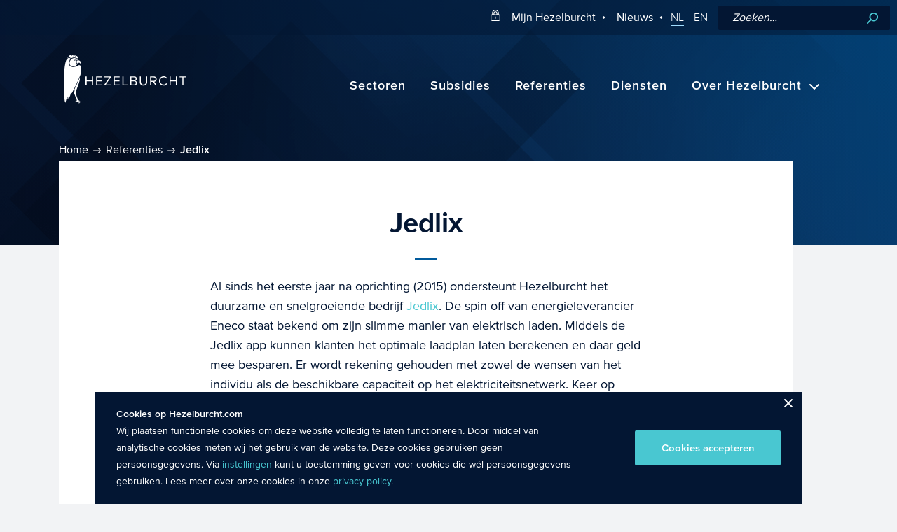

--- FILE ---
content_type: text/html; charset=UTF-8
request_url: https://www.hezelburcht.com/referenties/jedlix/
body_size: 69962
content:
<!DOCTYPE html>
<html lang="nl" class="no-js">
<head>
  <meta http-equiv="X-UA-Compatible" content="IE=edge">
  <meta charset="UTF-8">
  <meta name="viewport" content="width=device-width">
  <link rel="profile" href="http://gmpg.org/xfn/11">
  <link rel="pingback" href="https://www.hezelburcht.com/wp/xmlrpc.php">

  <link rel="shortcut icon" href="/assets/themes/hezelburcht-2017/images/icons/hezelburcht-favicon.png"
        type="image/x-icon"/>
  <link rel="apple-touch-icon" sizes="57x57"
        href="/assets/themes/hezelburcht-2017/images/icons/apple-touch-icon-57x57.png">
  <link rel="apple-touch-icon" sizes="60x60"
        href="/assets/themes/hezelburcht-2017/images/icons/apple-touch-icon-60x60.png">
  <link rel="apple-touch-icon" sizes="72x72"
        href="/assets/themes/hezelburcht-2017/images/icons/apple-touch-icon-72x72.png">
  <link rel="apple-touch-icon" sizes="76x76"
        href="/assets/themes/hezelburcht-2017/images/icons/apple-touch-icon-76x76.png">
  <link rel="apple-touch-icon" sizes="114x114"
        href="/assets/themes/hezelburcht-2017/images/icons/apple-touch-icon-114x114.png">
  <link rel="apple-touch-icon" sizes="120x120"
        href="/assets/themes/hezelburcht-2017/images/icons/apple-touch-icon-120x120.png">
  <link rel="apple-touch-icon" sizes="144x144"
        href="/assets/themes/hezelburcht-2017/images/icons/apple-touch-icon-144x144.png">
  <link rel="apple-touch-icon" sizes="152x152"
        href="/assets/themes/hezelburcht-2017/images/icons/apple-touch-icon-152x152.png">
  <link rel="apple-touch-icon" sizes="180x180"
        href="/assets/themes/hezelburcht-2017/images/icons/apple-touch-icon-180x180.png">
  <link rel="icon" type="image/png"
        href="/assets/themes/hezelburcht-2017/images/icons/hezelburcht-favicon.png" sizes="16x16">
  <link rel="icon" type="image/png"
        href="/assets/themes/hezelburcht-2017/images/icons/hezelburcht-favicon.png" sizes="32x32">
  <link rel="icon" type="image/png"
        href="/assets/themes/hezelburcht-2017/images/icons/hezelburcht-favicon.png" sizes="96x96">
  <link rel="icon" type="image/png"
        href="/assets/themes/hezelburcht-2017/images/icons/android-chrome-192x192.png" sizes="192x192">
  <meta name="msapplication-square70x70logo"
        content="/assets/themes/hezelburcht-2017/images/icons/smalltile.png"/>
  <meta name="msapplication-square150x150logo"
        content="/assets/themes/hezelburcht-2017/images/icons/mediumtile.png"/>
  <meta name="msapplication-wide310x150logo"
        content="/assets/themes/hezelburcht-2017/images/icons/widetile.png"/>
  <meta name="msapplication-square310x310logo"
        content="/assets/themes/hezelburcht-2017/images/icons/largetile.png"/>

  <!--[if lt IE 9]>
	<script src="/assets/themes/hezelburcht-2017/js/html5.js"></script>
	<![endif]-->
  <!-- Webpack Javascript -->
  <!-- https://davidwalsh.name/font-loading -->
  <link rel="preload" href="/assets/themes/hezelburcht-2017/fonts/2f984d7d-ee4e-4936-8288-fe7f8637788f.woff2" as="font" crossorigin>
  <link rel="preload" href="/assets/themes/hezelburcht-2017/fonts/7e36b526-9c4e-4d9e-b125-882b559cb226.woff2" as="font" crossorigin>
  <link rel="preload" href="/assets/themes/hezelburcht-2017/fonts/ef5b26a4-7dc7-4234-9b93-0c9c0fadd85d.woff2" as="font" crossorigin>
  <link rel="preload" href="/assets/themes/hezelburcht-2017/fonts.css" as="style">
  <meta name='robots' content='index, follow, max-image-preview:large, max-snippet:-1, max-video-preview:-1' />
	<style>img:is([sizes="auto" i], [sizes^="auto," i]) { contain-intrinsic-size: 3000px 1500px }</style>
	
<!-- Google Tag Manager for WordPress by gtm4wp.com -->
<script data-cfasync="false" data-pagespeed-no-defer>
	var gtm4wp_datalayer_name = "dataLayer";
	var dataLayer = dataLayer || [];
</script>
<!-- End Google Tag Manager for WordPress by gtm4wp.com -->
	<!-- This site is optimized with the Yoast SEO plugin v24.9 - https://yoast.com/wordpress/plugins/seo/ -->
	<title>Jedlix: Slim laden | Hezelburcht Subsidieadviesbureau</title>
	<meta name="description" content="Al sinds het eerste jaar na oprichting ondersteunt Hezelburcht het duurzame en snelgroeiende bedrijf Jedlix. Lees meer over de samenwerking." />
	<link rel="canonical" href="https://www.hezelburcht.com/referenties/jedlix/" />
	<meta property="og:locale" content="nl_NL" />
	<meta property="og:type" content="article" />
	<meta property="og:title" content="Jedlix: Slim laden | Hezelburcht Subsidieadviesbureau" />
	<meta property="og:description" content="Al sinds het eerste jaar na oprichting ondersteunt Hezelburcht het duurzame en snelgroeiende bedrijf Jedlix. Lees meer over de samenwerking." />
	<meta property="og:url" content="https://www.hezelburcht.com/referenties/jedlix/" />
	<meta property="og:site_name" content="Hezelburcht" />
	<meta property="og:image" content="https://www.hezelburcht.com/assets/uploads/2022/03/Jedlix.png" />
	<meta property="og:image:width" content="768" />
	<meta property="og:image:height" content="600" />
	<meta property="og:image:type" content="image/png" />
	<meta name="twitter:card" content="summary_large_image" />
	<meta name="twitter:label1" content="Est. reading time" />
	<meta name="twitter:data1" content="2 minutes" />
	<script type="application/ld+json" class="yoast-schema-graph">{"@context":"https://schema.org","@graph":[{"@type":"WebPage","@id":"https://www.hezelburcht.com/referenties/jedlix/","url":"https://www.hezelburcht.com/referenties/jedlix/","name":"Jedlix: Slim laden | Hezelburcht Subsidieadviesbureau","isPartOf":{"@id":"https://www.hezelburcht.com/#website"},"primaryImageOfPage":{"@id":"https://www.hezelburcht.com/referenties/jedlix/#primaryimage"},"image":{"@id":"https://www.hezelburcht.com/referenties/jedlix/#primaryimage"},"thumbnailUrl":"/assets/uploads/2022/03/Jedlix.png","datePublished":"2022-03-30T12:25:54+00:00","description":"Al sinds het eerste jaar na oprichting ondersteunt Hezelburcht het duurzame en snelgroeiende bedrijf Jedlix. Lees meer over de samenwerking.","breadcrumb":{"@id":"https://www.hezelburcht.com/referenties/jedlix/#breadcrumb"},"inLanguage":"nl","potentialAction":[{"@type":"ReadAction","target":["https://www.hezelburcht.com/referenties/jedlix/"]}]},{"@type":"ImageObject","inLanguage":"nl","@id":"https://www.hezelburcht.com/referenties/jedlix/#primaryimage","url":"/assets/uploads/2022/03/Jedlix.png","contentUrl":"/assets/uploads/2022/03/Jedlix.png","width":768,"height":600,"caption":"Jedlix afbeelding"},{"@type":"BreadcrumbList","@id":"https://www.hezelburcht.com/referenties/jedlix/#breadcrumb","itemListElement":[{"@type":"ListItem","position":1,"name":"Home","item":"https://www.hezelburcht.com/"},{"@type":"ListItem","position":2,"name":"Referenties","item":"https://www.hezelburcht.com/referenties/"},{"@type":"ListItem","position":3,"name":"Jedlix"}]},{"@type":"WebSite","@id":"https://www.hezelburcht.com/#website","url":"https://www.hezelburcht.com/","name":"Hezelburcht","description":"Subsidieadviesbureau","potentialAction":[{"@type":"SearchAction","target":{"@type":"EntryPoint","urlTemplate":"https://www.hezelburcht.com/?s={search_term_string}"},"query-input":{"@type":"PropertyValueSpecification","valueRequired":true,"valueName":"search_term_string"}}],"inLanguage":"nl"}]}</script>
	<!-- / Yoast SEO plugin. -->


<link rel='dns-prefetch' href='//js.hs-scripts.com' />
<link rel='stylesheet' id='wp-block-library-css' href='https://www.hezelburcht.com/wp/wp-includes/css/dist/block-library/style.min.css?ver=6.8.1' type='text/css' media='all' />
<style id='classic-theme-styles-inline-css' type='text/css'>
/*! This file is auto-generated */
.wp-block-button__link{color:#fff;background-color:#32373c;border-radius:9999px;box-shadow:none;text-decoration:none;padding:calc(.667em + 2px) calc(1.333em + 2px);font-size:1.125em}.wp-block-file__button{background:#32373c;color:#fff;text-decoration:none}
</style>
<style id='global-styles-inline-css' type='text/css'>
:root{--wp--preset--aspect-ratio--square: 1;--wp--preset--aspect-ratio--4-3: 4/3;--wp--preset--aspect-ratio--3-4: 3/4;--wp--preset--aspect-ratio--3-2: 3/2;--wp--preset--aspect-ratio--2-3: 2/3;--wp--preset--aspect-ratio--16-9: 16/9;--wp--preset--aspect-ratio--9-16: 9/16;--wp--preset--color--black: #000000;--wp--preset--color--cyan-bluish-gray: #abb8c3;--wp--preset--color--white: #ffffff;--wp--preset--color--pale-pink: #f78da7;--wp--preset--color--vivid-red: #cf2e2e;--wp--preset--color--luminous-vivid-orange: #ff6900;--wp--preset--color--luminous-vivid-amber: #fcb900;--wp--preset--color--light-green-cyan: #7bdcb5;--wp--preset--color--vivid-green-cyan: #00d084;--wp--preset--color--pale-cyan-blue: #8ed1fc;--wp--preset--color--vivid-cyan-blue: #0693e3;--wp--preset--color--vivid-purple: #9b51e0;--wp--preset--gradient--vivid-cyan-blue-to-vivid-purple: linear-gradient(135deg,rgba(6,147,227,1) 0%,rgb(155,81,224) 100%);--wp--preset--gradient--light-green-cyan-to-vivid-green-cyan: linear-gradient(135deg,rgb(122,220,180) 0%,rgb(0,208,130) 100%);--wp--preset--gradient--luminous-vivid-amber-to-luminous-vivid-orange: linear-gradient(135deg,rgba(252,185,0,1) 0%,rgba(255,105,0,1) 100%);--wp--preset--gradient--luminous-vivid-orange-to-vivid-red: linear-gradient(135deg,rgba(255,105,0,1) 0%,rgb(207,46,46) 100%);--wp--preset--gradient--very-light-gray-to-cyan-bluish-gray: linear-gradient(135deg,rgb(238,238,238) 0%,rgb(169,184,195) 100%);--wp--preset--gradient--cool-to-warm-spectrum: linear-gradient(135deg,rgb(74,234,220) 0%,rgb(151,120,209) 20%,rgb(207,42,186) 40%,rgb(238,44,130) 60%,rgb(251,105,98) 80%,rgb(254,248,76) 100%);--wp--preset--gradient--blush-light-purple: linear-gradient(135deg,rgb(255,206,236) 0%,rgb(152,150,240) 100%);--wp--preset--gradient--blush-bordeaux: linear-gradient(135deg,rgb(254,205,165) 0%,rgb(254,45,45) 50%,rgb(107,0,62) 100%);--wp--preset--gradient--luminous-dusk: linear-gradient(135deg,rgb(255,203,112) 0%,rgb(199,81,192) 50%,rgb(65,88,208) 100%);--wp--preset--gradient--pale-ocean: linear-gradient(135deg,rgb(255,245,203) 0%,rgb(182,227,212) 50%,rgb(51,167,181) 100%);--wp--preset--gradient--electric-grass: linear-gradient(135deg,rgb(202,248,128) 0%,rgb(113,206,126) 100%);--wp--preset--gradient--midnight: linear-gradient(135deg,rgb(2,3,129) 0%,rgb(40,116,252) 100%);--wp--preset--font-size--small: 13px;--wp--preset--font-size--medium: 20px;--wp--preset--font-size--large: 36px;--wp--preset--font-size--x-large: 42px;--wp--preset--spacing--20: 0.44rem;--wp--preset--spacing--30: 0.67rem;--wp--preset--spacing--40: 1rem;--wp--preset--spacing--50: 1.5rem;--wp--preset--spacing--60: 2.25rem;--wp--preset--spacing--70: 3.38rem;--wp--preset--spacing--80: 5.06rem;--wp--preset--shadow--natural: 6px 6px 9px rgba(0, 0, 0, 0.2);--wp--preset--shadow--deep: 12px 12px 50px rgba(0, 0, 0, 0.4);--wp--preset--shadow--sharp: 6px 6px 0px rgba(0, 0, 0, 0.2);--wp--preset--shadow--outlined: 6px 6px 0px -3px rgba(255, 255, 255, 1), 6px 6px rgba(0, 0, 0, 1);--wp--preset--shadow--crisp: 6px 6px 0px rgba(0, 0, 0, 1);}:where(.is-layout-flex){gap: 0.5em;}:where(.is-layout-grid){gap: 0.5em;}body .is-layout-flex{display: flex;}.is-layout-flex{flex-wrap: wrap;align-items: center;}.is-layout-flex > :is(*, div){margin: 0;}body .is-layout-grid{display: grid;}.is-layout-grid > :is(*, div){margin: 0;}:where(.wp-block-columns.is-layout-flex){gap: 2em;}:where(.wp-block-columns.is-layout-grid){gap: 2em;}:where(.wp-block-post-template.is-layout-flex){gap: 1.25em;}:where(.wp-block-post-template.is-layout-grid){gap: 1.25em;}.has-black-color{color: var(--wp--preset--color--black) !important;}.has-cyan-bluish-gray-color{color: var(--wp--preset--color--cyan-bluish-gray) !important;}.has-white-color{color: var(--wp--preset--color--white) !important;}.has-pale-pink-color{color: var(--wp--preset--color--pale-pink) !important;}.has-vivid-red-color{color: var(--wp--preset--color--vivid-red) !important;}.has-luminous-vivid-orange-color{color: var(--wp--preset--color--luminous-vivid-orange) !important;}.has-luminous-vivid-amber-color{color: var(--wp--preset--color--luminous-vivid-amber) !important;}.has-light-green-cyan-color{color: var(--wp--preset--color--light-green-cyan) !important;}.has-vivid-green-cyan-color{color: var(--wp--preset--color--vivid-green-cyan) !important;}.has-pale-cyan-blue-color{color: var(--wp--preset--color--pale-cyan-blue) !important;}.has-vivid-cyan-blue-color{color: var(--wp--preset--color--vivid-cyan-blue) !important;}.has-vivid-purple-color{color: var(--wp--preset--color--vivid-purple) !important;}.has-black-background-color{background-color: var(--wp--preset--color--black) !important;}.has-cyan-bluish-gray-background-color{background-color: var(--wp--preset--color--cyan-bluish-gray) !important;}.has-white-background-color{background-color: var(--wp--preset--color--white) !important;}.has-pale-pink-background-color{background-color: var(--wp--preset--color--pale-pink) !important;}.has-vivid-red-background-color{background-color: var(--wp--preset--color--vivid-red) !important;}.has-luminous-vivid-orange-background-color{background-color: var(--wp--preset--color--luminous-vivid-orange) !important;}.has-luminous-vivid-amber-background-color{background-color: var(--wp--preset--color--luminous-vivid-amber) !important;}.has-light-green-cyan-background-color{background-color: var(--wp--preset--color--light-green-cyan) !important;}.has-vivid-green-cyan-background-color{background-color: var(--wp--preset--color--vivid-green-cyan) !important;}.has-pale-cyan-blue-background-color{background-color: var(--wp--preset--color--pale-cyan-blue) !important;}.has-vivid-cyan-blue-background-color{background-color: var(--wp--preset--color--vivid-cyan-blue) !important;}.has-vivid-purple-background-color{background-color: var(--wp--preset--color--vivid-purple) !important;}.has-black-border-color{border-color: var(--wp--preset--color--black) !important;}.has-cyan-bluish-gray-border-color{border-color: var(--wp--preset--color--cyan-bluish-gray) !important;}.has-white-border-color{border-color: var(--wp--preset--color--white) !important;}.has-pale-pink-border-color{border-color: var(--wp--preset--color--pale-pink) !important;}.has-vivid-red-border-color{border-color: var(--wp--preset--color--vivid-red) !important;}.has-luminous-vivid-orange-border-color{border-color: var(--wp--preset--color--luminous-vivid-orange) !important;}.has-luminous-vivid-amber-border-color{border-color: var(--wp--preset--color--luminous-vivid-amber) !important;}.has-light-green-cyan-border-color{border-color: var(--wp--preset--color--light-green-cyan) !important;}.has-vivid-green-cyan-border-color{border-color: var(--wp--preset--color--vivid-green-cyan) !important;}.has-pale-cyan-blue-border-color{border-color: var(--wp--preset--color--pale-cyan-blue) !important;}.has-vivid-cyan-blue-border-color{border-color: var(--wp--preset--color--vivid-cyan-blue) !important;}.has-vivid-purple-border-color{border-color: var(--wp--preset--color--vivid-purple) !important;}.has-vivid-cyan-blue-to-vivid-purple-gradient-background{background: var(--wp--preset--gradient--vivid-cyan-blue-to-vivid-purple) !important;}.has-light-green-cyan-to-vivid-green-cyan-gradient-background{background: var(--wp--preset--gradient--light-green-cyan-to-vivid-green-cyan) !important;}.has-luminous-vivid-amber-to-luminous-vivid-orange-gradient-background{background: var(--wp--preset--gradient--luminous-vivid-amber-to-luminous-vivid-orange) !important;}.has-luminous-vivid-orange-to-vivid-red-gradient-background{background: var(--wp--preset--gradient--luminous-vivid-orange-to-vivid-red) !important;}.has-very-light-gray-to-cyan-bluish-gray-gradient-background{background: var(--wp--preset--gradient--very-light-gray-to-cyan-bluish-gray) !important;}.has-cool-to-warm-spectrum-gradient-background{background: var(--wp--preset--gradient--cool-to-warm-spectrum) !important;}.has-blush-light-purple-gradient-background{background: var(--wp--preset--gradient--blush-light-purple) !important;}.has-blush-bordeaux-gradient-background{background: var(--wp--preset--gradient--blush-bordeaux) !important;}.has-luminous-dusk-gradient-background{background: var(--wp--preset--gradient--luminous-dusk) !important;}.has-pale-ocean-gradient-background{background: var(--wp--preset--gradient--pale-ocean) !important;}.has-electric-grass-gradient-background{background: var(--wp--preset--gradient--electric-grass) !important;}.has-midnight-gradient-background{background: var(--wp--preset--gradient--midnight) !important;}.has-small-font-size{font-size: var(--wp--preset--font-size--small) !important;}.has-medium-font-size{font-size: var(--wp--preset--font-size--medium) !important;}.has-large-font-size{font-size: var(--wp--preset--font-size--large) !important;}.has-x-large-font-size{font-size: var(--wp--preset--font-size--x-large) !important;}
:where(.wp-block-post-template.is-layout-flex){gap: 1.25em;}:where(.wp-block-post-template.is-layout-grid){gap: 1.25em;}
:where(.wp-block-columns.is-layout-flex){gap: 2em;}:where(.wp-block-columns.is-layout-grid){gap: 2em;}
:root :where(.wp-block-pullquote){font-size: 1.5em;line-height: 1.6;}
</style>
<link rel='stylesheet' id='main-style-css' href='/assets/themes/hezelburcht-2017/css/app.css?ver=1756904558' type='text/css' media='all' />
<style id='akismet-widget-style-inline-css' type='text/css'>

			.a-stats {
				--akismet-color-mid-green: #357b49;
				--akismet-color-white: #fff;
				--akismet-color-light-grey: #f6f7f7;

				max-width: 350px;
				width: auto;
			}

			.a-stats * {
				all: unset;
				box-sizing: border-box;
			}

			.a-stats strong {
				font-weight: 600;
			}

			.a-stats a.a-stats__link,
			.a-stats a.a-stats__link:visited,
			.a-stats a.a-stats__link:active {
				background: var(--akismet-color-mid-green);
				border: none;
				box-shadow: none;
				border-radius: 8px;
				color: var(--akismet-color-white);
				cursor: pointer;
				display: block;
				font-family: -apple-system, BlinkMacSystemFont, 'Segoe UI', 'Roboto', 'Oxygen-Sans', 'Ubuntu', 'Cantarell', 'Helvetica Neue', sans-serif;
				font-weight: 500;
				padding: 12px;
				text-align: center;
				text-decoration: none;
				transition: all 0.2s ease;
			}

			/* Extra specificity to deal with TwentyTwentyOne focus style */
			.widget .a-stats a.a-stats__link:focus {
				background: var(--akismet-color-mid-green);
				color: var(--akismet-color-white);
				text-decoration: none;
			}

			.a-stats a.a-stats__link:hover {
				filter: brightness(110%);
				box-shadow: 0 4px 12px rgba(0, 0, 0, 0.06), 0 0 2px rgba(0, 0, 0, 0.16);
			}

			.a-stats .count {
				color: var(--akismet-color-white);
				display: block;
				font-size: 1.5em;
				line-height: 1.4;
				padding: 0 13px;
				white-space: nowrap;
			}
		
</style>
<style id='rocket-lazyload-inline-css' type='text/css'>
.rll-youtube-player{position:relative;padding-bottom:56.23%;height:0;overflow:hidden;max-width:100%;}.rll-youtube-player:focus-within{outline: 2px solid currentColor;outline-offset: 5px;}.rll-youtube-player iframe{position:absolute;top:0;left:0;width:100%;height:100%;z-index:100;background:0 0}.rll-youtube-player img{bottom:0;display:block;left:0;margin:auto;max-width:100%;width:100%;position:absolute;right:0;top:0;border:none;height:auto;-webkit-transition:.4s all;-moz-transition:.4s all;transition:.4s all}.rll-youtube-player img:hover{-webkit-filter:brightness(75%)}.rll-youtube-player .play{height:100%;width:100%;left:0;top:0;position:absolute;background:url(/assets/plugins/rocket-lazy-load/assets/img/youtube.png) no-repeat center;background-color: transparent !important;cursor:pointer;border:none;}
</style>
<script type="text/javascript" src="https://www.hezelburcht.com/wp/wp-includes/js/jquery/jquery.min.js?ver=3.7.1" id="jquery-core-js"></script>
<script type="text/javascript" defer='defer' src="https://www.hezelburcht.com/wp/wp-includes/js/jquery/jquery-migrate.min.js?ver=3.4.1" id="jquery-migrate-js"></script>
<link rel="EditURI" type="application/rsd+xml" title="RSD" href="https://www.hezelburcht.com/wp/xmlrpc.php?rsd" />
<meta name="generator" content="WordPress 6.8.1" />
			<!-- DO NOT COPY THIS SNIPPET! Start of Page Analytics Tracking for HubSpot WordPress plugin v11.3.6-->
			<script class="hsq-set-content-id" data-content-id="blog-post">
				var _hsq = _hsq || [];
				_hsq.push(["setContentType", "blog-post"]);
			</script>
			<!-- DO NOT COPY THIS SNIPPET! End of Page Analytics Tracking for HubSpot WordPress plugin -->
			<link rel="alternate" href="https://www.hezelburcht.com/referenties/jedlix/" hreflang="x-default" />

<!-- Google Tag Manager for WordPress by gtm4wp.com -->
<!-- GTM Container placement set to manual -->
<script data-cfasync="false" data-pagespeed-no-defer>
	var dataLayer_content = {"pagePostType":"references","pagePostType2":"single-references"};
	dataLayer.push( dataLayer_content );
</script>
<script data-cfasync="false" data-pagespeed-no-defer>
(function(w,d,s,l,i){w[l]=w[l]||[];w[l].push({'gtm.start':
new Date().getTime(),event:'gtm.js'});var f=d.getElementsByTagName(s)[0],
j=d.createElement(s),dl=l!='dataLayer'?'&l='+l:'';j.async=true;j.src=
'//www.googletagmanager.com/gtm.js?id='+i+dl;f.parentNode.insertBefore(j,f);
})(window,document,'script','dataLayer','GTM-5284MSK');
</script>
<!-- End Google Tag Manager for WordPress by gtm4wp.com -->		<script>
			document.documentElement.className = document.documentElement.className.replace('no-js', 'js');
		</script>
				<style>
			.no-js img.lazyload {
				display: none;
			}

			figure.wp-block-image img.lazyloading {
				min-width: 150px;
			}

						.lazyload, .lazyloading {
				opacity: 0;
			}

			.lazyloaded {
				opacity: 1;
				transition: opacity 400ms;
				transition-delay: 0ms;
			}

					</style>
		<style type="text/css">.recentcomments a{display:inline !important;padding:0 !important;margin:0 !important;}</style>		<style type="text/css" id="wp-custom-css">
			/*mouse-over sub-menu*/

.main-big-nav.main-header-actions ul#menu-hoofdmenu li ul.sub-menu a:hover {
	color: #A0DDFF;
}

.header-entry-block p {
		font-size: 1rem;
	}

@media (min-width: 768px){
#main-header.scrolled .main-header-actions {
    top: 25px !important;
}
}

@media (min-width: 1024px){ 
	.header-entry-block p {
  font-size: 1rem;
}
}
	
 	@media (max-width: 1230px) { 
 .main-big-nav ul li {
			padding: 10px 5px;
		} 
 	} 
	
.main-big-nav ul .sub-menu li a {
	font-size: 16px
}




		</style>
		<noscript><style id="rocket-lazyload-nojs-css">.rll-youtube-player, [data-lazy-src]{display:none !important;}</style></noscript>  <link rel="stylesheet" type="text/css" href="/assets/themes/hezelburcht-2017/fonts.css" media="none" onload="this.media='all';">
  <link rel="preconnect" href="https://api.salesfeed.com">
    </head>
<body class="wp-singular references-template-default single single-references postid-32420 wp-theme-hezelburcht-2017" data-site-id="1">

<!-- GTM Container placement set to manual -->
<!-- Google Tag Manager (noscript) -->
				<noscript><iframe src="https://www.googletagmanager.com/ns.html?id=GTM-5284MSK" height="0" width="0" style="display:none;visibility:hidden" aria-hidden="true"></iframe></noscript>
<!-- End Google Tag Manager (noscript) --><div id="page-wrapper" class="page-wrapper">
  <div class="wp-singular references-template-default single single-references postid-32420 wp-theme-hezelburcht-2017 page-wrapper">
      <div class="top-nav-bar">
<!--          <div class="top-inner-container">-->
                        <a href="https://hezelportal.hezelbizz.nl/" class="my-hezelburcht-link" rel="noopener"
                 target="_blank"> <svg role="img" class="icon login" xmlns="http://www.w3.org/2000/svg" xmlns:xlink="http://www.w3.org/1999/xlink">
            <use xlink:href="#login"/>
          </svg><span class="label">Mijn Hezelburcht</span></a>
          

          <ul id="menu-topmenu" class="menu"><li id="menu-item-33375" class="menu-item menu-item-type-custom menu-item-object-custom menu-item-33375"><a href="/nieuws">Nieuws</a></li>
</ul>                        <ul class="language-switch">
                                    <li><a href="/">NL</a></li>
                  <li><a href="/en/">EN</a></li>
              </ul>
                    <form role="search" id="search" method="get" class="search-form" action="https://www.hezelburcht.com/">
    <input type="search" name="s" placeholder="Zoeken…" value="" />
    <button type="submit" class="button">Zoeken</button>
</form><!--          </div>-->
      </div>
  </div>
    <header id="main-header">
<!--        <div class="top-inner-container">-->
      <div class="logo">
          <a href="https://www.hezelburcht.com" title="Terug naar de homepage"><svg id="Layer_1" data-name="Layer 1" xmlns="http://www.w3.org/2000/svg" viewBox="0 0 364.69 145.8"><defs><style>.cls-1 {fill: #fff;}</style></defs><path class="cls-1" d="M177.69,88.9h12.5v3h-15.9v-27h3.4v24ZM83.79,76.5h-15.7v-11.6h-3.3v26.9h3.3v-12.3h15.7v12.3h3.3v-26.9h-3.3s0,11.6,0,11.6ZM140.29,67.7v-2.8h-19.4v3h15.1l-15.1,21.1v2.8h19.7v-3h-15.4l15.1-21.1ZM96.29,91.8h17.6v-3h-14.2v-9.3h14v-3h-14v-8.6h14.3v-3h-17.7v26.9ZM148.49,91.8h17.6v-3h-14.3v-9.3h14v-3h-14v-8.6h14.3v-3h-17.6v26.9ZM269.29,80.9l7.3,11h-4l-6.9-10.7h-5.4v10.7h-3.3v-27h10.8c4.9,0,8.4,3.1,8.4,8.1.1,4.9-3.2,7.5-6.9,7.9ZM267.49,78.2c3.2,0,5.4-2.1,5.4-5.2s-2.2-5.1-5.4-5.1h-7.1v10.3s7.1,0,7.1,0ZM297.19,89.3c-5.9,0-10.4-4.6-10.4-10.9s4.5-10.9,10.4-10.9c3.1,0,5.9,1.7,7.4,3.9l2.8-1.6c-2.1-3-5.4-5.3-10.2-5.3-7.7,0-13.8,5.6-13.8,13.9s6.1,13.9,13.8,13.9c4.8,0,8-2.3,10.3-5.3l-2.9-1.6c-1.6,2.3-4.4,3.9-7.4,3.9ZM344.19,64.9v3h8.5v23.9h3.4v-23.9h8.6v-3h-20.5ZM244.59,81.3c0,4.9-2.7,8-7.6,8s-7.6-3.1-7.6-8v-16.4h-3.4v16.5c0,6.6,3.7,10.9,11,10.9s11-4.3,11-11v-16.4h-3.3v16.4h-.1ZM217.79,84.6c0,4.3-2.9,7.3-7.8,7.3h-12.3v-27h12c4.7,0,7.5,2.8,7.5,6.9,0,3.4-2.3,5.7-4.7,6.2,3,.4,5.3,3.4,5.3,6.6ZM201.09,76.6h8.1c3,0,4.6-1.9,4.6-4.3s-1.6-4.4-4.6-4.4h-8.1v8.7ZM214.39,84.2c0-2.5-1.7-4.6-5-4.6h-8.2v9.3h8.2c3.1,0,5-1.8,5-4.7ZM333.59,76.5h-15.7v-11.6h-3.4v26.9h3.4v-12.3h15.7v12.3h3.3v-26.9h-3.3v11.6ZM36.49,20.5c-.4,1.8,0,3.7,1.1,5.3.8,1.2,1.9,2,3.1,2.3-.7,1.3-4.4,5.6-7.8,5.6-.3,0-.5,0-.8-.1-1.9-.4-2.8,0-3.9.6-.3.2-.7.4-1.2.6-1.6.7-2.4.4-4.4-.5-6.1-2.7-6.4-9.6-4.7-13.7,2.8-6.7,7.3-10.1,13.3-10.1,3.6,0,6.6,1.2,7.9,1.7.2.1.4.2.5.2,0,0,2.5,1.2,3.2,2.7.1.2.1.3.1.4h-.3c-.2,0-.4,0-.5.1-.1,0-.2,0-.3.1-1.3.1-4.3.6-5.3,4.8ZM37.99,15.6c.5.2.8-.8,0-1.1-5-2-8.1,2-8.1,2,3.7-2.2,6.2-1.6,8.1-.9ZM36.69,17.9c.7-.6,0-2.1-1.9-1.9s-3.9,1.4-3.9,1.4c3.5,1.6,5,1.2,5.8.5ZM34.79,16.3c-.5,0-.9.4-.9.9s.4.9.9.9.9-.4.9-.9-.4-.9-.9-.9ZM17.49,8.2c2.4.5,3.1,2.8,3.1,4.6,1.4-1.5,4.7-4.1,10.1-4.1,3.2,0,6.8.9,10.6,2.8.3.1.6.3.8.5h.1c-.1-1.3.2-2.7,3.9-4.9.3-.2.4-.4.4-.5-.1-.2-.5-.5-1.6-.5s-2.6.3-4.4.9c-1.4.4-1.7.1-1.8-.1-.2-.4.2-.8.3-.9.7-.7,1.5-1.2,2-1.5.1-.1.3-.2.4-.3-1.4-.4-4.7.1-7.3,1.1h-.5l-.1-.3c-.1-.4.1-.6,1.4-1.8.4-.3.7-.7,1-.9h-.4c-1.2,0-3.9.5-6.2,2-.5.3-.6.3-.8.3h-.3l-.1-.3c-.1-.3,0-.5.6-1.2.4-.4,1.4-1.6,1.4-2h-.6c-1.4,0-3.3,1-4.8,1.7-1,.5-1.5.8-1.9.8h-.1c-.2,0-.3-.1-.4-.3-.1-.4.1-.7.7-1.5.3-.4,1.1-1.5,1.1-1.8h-.4c-5.8,0-11.3,7.6-13.4,10.9,1.2-1.2,3.2-2.7,5.7-2.7.6-.1,1-.1,1.5,0ZM41.79,17.1c-1.3.2-2.7,1-3.3,2.5-.3.5-.4,1-.4,1.6v.6c0,1.9.9,3.5,2.3,4.3.4.3.8.4,1.2.4.7,0,1.4-.4,1.7-.6,0-.2.1-.6.4-1,.3-.4.8-.6,1.5-.6h.1c1.6,0,3.5.7,3.7,3.1,0,.1,0,.4.1.4s.2-.3.3-.5.1-.4.3-1.1c.8-2.7.5-4.9-.6-6.4-.9-1.2-2.8-2-3.6-2.2-.6-.4-2.4-.8-3.7-.5ZM43.79,140.9c-1.8-.7-1.5,1.5-1.5,1.5,2.2.9.6,3.5,1.3,3.4,1.1-.2,1.9-4.2.2-4.9ZM48.49,139.1c-1.4-.5-1.2,1-1.2,1,1.8.8.5,2.8,1,2.7,1-.1,1.7-3.1.2-3.7ZM41.69,33c-5.2,2.7-10,4.1-14.2,4.1-6.9,0-11.7-3.9-12.5-10.1-.5-3.8.9-6.5,2.1-8.9.7-1.3,1.3-2.6,1.5-3.9.2-.9.3-2.5-.5-3.5-.5-.6-1.3-.9-2.4-.9s-3.2,1.1-5.9,3.2l-1,.8C-3.51,34.9-.81,134.1,4.29,141.9c.4.6.6.7.7.7,0,0,1.1-.4,1.6-5.4.2-2.7.3-4.9.3-5,0,0,0-.5.3-.5.2,0,.7.2,1,5.4,0,.3.3.4.4.1.4-.6,1-2.7,1.4-6.6.1-.8.1-1.4.2-1.9.2-1.6.2-2.3.3-2.6.1-.3.4-.4.6-.2.2.2.4.8.4,5.5,0,1.5.5,1.7.8,1.4.6-.6,1.7-3.6,2.1-6.3.5-3.3.6-4.1.6-5.6,0-.1,0-.6.2-.7.3-.2.5.1.5.1.3.3.7,2.7.6,4.8-.1,1.3-.1,1.9.3,1.9.5,0,3.5-6.7,4.2-12.1.6-4.3.6-5.2.7-6.1,0-.3.1-.5.3-.5.1,0,.2.2.2.4.1,5.3.4,5.7.8,6.2.1.1.2.1.3.1.6.1,1.3-.7,1.7-1.5.2-.4,23.9-45.8,26.7-60,1.5-9.6,1.1-16.9-1.5-20.1-1.8-2.2-4.7-2.3-8.3-.4ZM35.69,138.9c-2.9.3-3.4,3.1-3.4,3.1l.1-.1c2.4-1.9,4.4.3,4.5-.2.1-.4.1-2.9-1.2-2.8ZM46.39,139.8c-1.8-.7-1.7,1.2-1.7,1.2,2.3.9.8,3.6,1.4,3.5,1.2-.2,2.1-4.1.3-4.7ZM43.89,140c.1-.3.4-.9,1-1.1.5-.2,1.2,0,1.5.3.2-.6.4-.9.9-1,.4-.1,1,.1,1.6.7-.8-1.8-4.4-2.7-4.4-2.7h.1c-2.7-1.6-3.8-6-4.8-8.6-3.2-8.1-5.4-15.5-1.9-23,2-4.8,3.6-9.8,5.5-14.6,2.8-7.8,4.6-15.6,4.7-16.4.1-.8.3-3.4-.9-3.7-1.7,4-5.8,13.2-7,15.9-1.2,2.7-9,18.4-9.7,20.5.1,0,1-.9,1.5-1.1.3-.1.4.1.4.2.1,1-.1,1.5-.3,2.4-.4,2.4-1.1,5.3-1.7,5.9v.2c2.6,6.6,5.2,13.5,7.9,20.1.1.9.5,1.8.4,2.8.1,1.5-1.2,1.3-2,1.8-.1,0,.8.2,1.1,1.4.2.8,0,1.8.1,1.8.9,0,1.3-1,2.2-1,.8,0,1,.6,1.4,1,0-.5.3-1.2.8-1.7.7-.8,1.6-.1,1.6-.1Z"/></svg></a>      </div>
      <div class="main-big-nav main-header-actions">
          <ul id="menu-hoofdmenu" class="menu"><li id="menu-item-33374" class="menu-item menu-item-type-custom menu-item-object-custom menu-item-33374"><a href="/sectoren">Sectoren</a></li>
<li id="menu-item-4650" class="menu-item menu-item-type-custom menu-item-object-custom menu-item-4650"><a href="/subsidies/">Subsidies</a></li>
<li id="menu-item-4648" class="menu-item menu-item-type-custom menu-item-object-custom menu-item-4648"><a href="/referenties/">Referenties</a></li>
<li id="menu-item-4863" class="menu-item menu-item-type-custom menu-item-object-custom menu-item-4863"><a href="/diensten/">Diensten</a></li>
<li id="menu-item-33372" class="menu-item menu-item-type-post_type menu-item-object-page menu-item-has-children menu-item-33372"><a href="https://www.hezelburcht.com/over-hezelburcht/">Over Hezelburcht</a>
<ul class="sub-menu">
	<li id="menu-item-44247" class="menu-item menu-item-type-custom menu-item-object-custom menu-item-44247"><a href="https://www.hezelburcht.com/over-hezelburcht/">Over ons</a></li>
	<li id="menu-item-4675" class="menu-item menu-item-type-custom menu-item-object-custom menu-item-4675"><a href="/specialisten/">Onze specialisten</a></li>
	<li id="menu-item-28617" class="menu-item menu-item-type-custom menu-item-object-custom menu-item-28617"><a href="https://werkenbijhezelburcht.com/">Werken bij</a></li>
	<li id="menu-item-4657" class="menu-item menu-item-type-post_type menu-item-object-page menu-item-4657"><a href="https://www.hezelburcht.com/contact-hezelburcht/">Contact</a></li>
</ul>
</li>
</ul>      </div>
        <div class="main-header-actions">
            <a class="menu-trigger button" id="menu-trigger" href="#menu"><span class="menu-label">Menu</span><span
                        class="menu-icon"></span></a>
        </div>
<!--        </div>-->
    </header>
    <div class="nav-wrapper" id="menu">
      <div class="nav-inner">
        <div class="center-block">

          <nav id="main-nav">
              <div class="menu-hoofdmenu-container"><ul id="menu-hoofdmenu-1" class="menu"><li class="menu-item menu-item-type-custom menu-item-object-custom menu-item-33374"><a href="/sectoren">Sectoren</a></li>
<li class="menu-item menu-item-type-custom menu-item-object-custom menu-item-4650"><a href="/subsidies/">Subsidies</a></li>
<li class="menu-item menu-item-type-custom menu-item-object-custom menu-item-4648"><a href="/referenties/">Referenties</a></li>
<li class="menu-item menu-item-type-custom menu-item-object-custom menu-item-4863"><a href="/diensten/">Diensten</a></li>
<li class="menu-item menu-item-type-post_type menu-item-object-page menu-item-has-children menu-item-33372"><a href="https://www.hezelburcht.com/over-hezelburcht/">Over Hezelburcht</a>
<ul class="sub-menu">
	<li class="menu-item menu-item-type-custom menu-item-object-custom menu-item-44247"><a href="https://www.hezelburcht.com/over-hezelburcht/">Over ons</a></li>
	<li class="menu-item menu-item-type-custom menu-item-object-custom menu-item-4675"><a href="/specialisten/">Onze specialisten</a></li>
	<li class="menu-item menu-item-type-custom menu-item-object-custom menu-item-28617"><a href="https://werkenbijhezelburcht.com/">Werken bij</a></li>
	<li class="menu-item menu-item-type-post_type menu-item-object-page menu-item-4657"><a href="https://www.hezelburcht.com/contact-hezelburcht/">Contact</a></li>
</ul>
</li>
</ul></div>          </nav>

                            <ul class="language-switch">
                                        <li><a href="/">Nederlands</a></li>
                    <li><a href="/en/">English</a></li>
                </ul>
                        <div class="mobile-bottom-nav">
                <a href="https://hezelportal.hezelbizz.nl/" class="my-hezelburcht-link" rel="noopener"
               target="_blank"><span
                        class="label">Mijn Hezelburcht</span></a>
                <ul id="menu-topmenu-1" class="menu"><li class="menu-item menu-item-type-custom menu-item-object-custom menu-item-33375"><a href="/nieuws">Nieuws</a></li>
</ul>            </div>
<!--           Seach-->
          <div class="container">
              <form role="search" id="search" method="get" class="search-form" action="https://www.hezelburcht.com/">
    <input type="search" name="s" placeholder="Zoeken…" value="" />
    <button type="submit" class="button">Zoeken</button>
</form>          </div>
        </div>
      </div>
    </div>
    <main id="main" class="site-main">
<article class="article-wrapper post-32420 references type-references status-publish has-post-thumbnail hentry">
    <header class="page-header">
                <style>
            .page-header {
                    background-image: url(/assets/uploads/2022/03/Jedlix.png);
                }@media screen and (min-width: 768px){
                    .page-header {
                        background-image: url(/assets/uploads/2022/03/Jedlix.png);
                    }
                }@media screen and (min-width: 1024px){
                    .page-header {
                        background-image: url(/assets/uploads/2022/03/Jedlix-768x590.png);
                    }
                }@media screen and (min-width: 1280px){
                    .page-header {
                        background-image: url(/assets/uploads/2022/03/Jedlix.png);
                    }
                }@media screen and (min-width: 1366px){
                    .page-header {
                        background-image: url(/assets/uploads/2022/03/Jedlix-768x590.png);
                    }
                }@media screen and (min-width: 1920px){
                    .page-header {
                        background-image: url(/assets/uploads/2022/03/Jedlix.png);
                    }
                }@media screen and (min-width: 2560px){
                    .page-header {
                        background-image: url(/assets/uploads/2022/03/Jedlix.png);
                    }
                }        </style>
    </header>
    <div class="container">
        <div class="article-content">
            <div class="breadcrumbs label"><span><span><a href="https://www.hezelburcht.com/">Home</a></span> <span class="separator"></span> <span><a href="https://www.hezelburcht.com/referenties/">Referenties</a></span> <span class="separator"></span> <span class="breadcrumb_last" aria-current="page"><strong>Jedlix</strong></span></span></div>            <div class="inner-content">
                <div class="page-title">
                    <h1>Jedlix</h1>                </div>
                <p>Al sinds het eerste jaar na oprichting (2015) ondersteunt Hezelburcht het duurzame en snelgroeiende bedrijf<a href="https://www.jedlix.com/nl/" target="_blank" rel="noopener"> Jedlix</a>. De spin-off van energieleverancier Eneco staat bekend om zijn slimme manier van elektrisch laden. Middels de Jedlix app kunnen klanten het optimale laadplan laten berekenen en daar geld mee besparen. Er wordt rekening gehouden met zowel de wensen van het individu als de beschikbare capaciteit op het elektriciteitsnetwerk. Keer op keer proberen ze de grenzen te verleggen in hun product en dienstverlening. Zo’n grensverleggend project is bijvoorbeeld het Vehicle-to-Grid project.</p>
<h2><strong>Verduurzaming van het energiesysteem met Vehicle-to-Grid</strong></h2>
<p><a href="https://projecten.topsectorenergie.nl/projecten/volgende-stap-in-de-energie-transitie-v2g-voor-virtual-power-plants-36163" target="_blank" rel="noopener">Vehicle-to-Grid</a> maakt het mogelijk om bi-directioneel te laden; elektrisch laden én direct terugleveren aan het elektriciteitsnet om zo pieken en dalen (bijvoorbeeld als er minder wind- of zonne-energie beschikbaar is) op te vangen. Deze innovatie zit verweven in het platform van Jedlix en helpt mee aan de ontwikkeling van een duurzamer en flexibeler elektriciteitsnet waar netbeheerders en elektrische rijders beide profijt van hebben.</p>
<h2><strong>Ambities realiseren met DEI+, MIT Haalbaarheid en meer</strong></h2>
<p>Het Vehicle-to-Grid project is momenteel nog in uitvoering tot 2026. Voorafgaand aan de start in 2022 is eerst een <a href="https://www.hezelburcht.com/subsidies/mit-haalbaarheidsprojecten/">MIT haalbaarheidsstudie</a> subsidieproject afgerond. De subsidiebijdrage komt ten goede aan de ontwikkeling van een aansturingsprogramma waarmee de accu’s van elektrische auto’s direct ingezet kunnen worden om de benodigde flexibiliteit toe te voegen aan een steeds drukker wordend elektriciteitsnetwerk.</p>
<p>Ook voor eerdere innovatieve slim laden projecten van Jedlix is in de afgelopen jaren <a href="https://www.hezelburcht.com/subsidies/dei-subsidie/">DEI+</a> en <a href="https://www.hezelburcht.com/subsidies/urban-energy/">TSE Urban Energy</a> subsidie aangevraagd en toegekend.</p>
<h2><strong>Ondersteuning vanuit Hezelburcht</strong></h2>
<p>Hezelburcht heeft vanaf de eerste dag de subsidieaanvragen voor Jedlix verzorgd; van het opstellen van de aanvraag tot het ondersteunen bij de administratie en verantwoording. We zijn trots op de groei die het bedrijf heeft doorgemaakt en de kansen die het biedt voor een groenere en schonere manier van elektrisch laden. We kijken uit naar de verdere voortzetting van deze succesvolle samenwerking!</p>
            </div>
        </div>
    </div>
</article>

<section class="posts-block grey"><div class="container"><h2 class="bottom-border">Gerelateerd</h2><div class="overview-wrapper col-3"><article class="overview-item image post-18377 employees type-employees status-publish has-post-thumbnail hentry">
    <a href="https://www.hezelburcht.com/specialisten/daniel-courage-msc/" title="drs. Daniel Courage">
        <div class="featured-image">
            <img src="data:image/svg+xml,%3Csvg%20xmlns='http://www.w3.org/2000/svg'%20viewBox='0%200%20384%20300'%3E%3C/svg%3E" data-lazy-srcset="/assets/uploads/2020/03/Daniel-384x300.jpg 1x, /assets/uploads/2020/03/Daniel.jpg 2x" alt="drs. Daniel Courage" height="300" width="384" data-lazy-src="/assets/uploads/2020/03/Daniel-384x300.jpg" /><noscript><img src="/assets/uploads/2020/03/Daniel-384x300.jpg" srcset="/assets/uploads/2020/03/Daniel-384x300.jpg 1x, /assets/uploads/2020/03/Daniel.jpg 2x" alt="drs. Daniel Courage" height="300" width="384" /></noscript>        </div>
        <div class="item-content">
            <div class="item-title">
                <span class="label">Specialist</span>                <h2>drs. Daniel Courage</h2>
                <span class="extra-info">Managing Consultant</span>            </div>
            <div class="item-intro">
               <p>
                   Daniel is sinds eind 2019 werkzaam bij Hezelburcht. Als managing consultant is hij verantwoordelijk ...               </p>
            </div>
        </div>
        <div class="read-more">
            <svg version="1.1" xmlns="http://www.w3.org/2000/svg" xmlns:xlink="http://www.w3.org/1999/xlink" x="0px" y="0px"
                 viewBox="0 0 46 32" style="enable-background:new 0 0 46 32;" xml:space="preserve">
                <path class="st0" d="M45.9,15.2c-0.1-0.2-0.2-0.5-0.4-0.6l-14-14c-0.8-0.8-2-0.8-2.8,0s-0.8,2,0,2.8L39.3,14H2c-1.1,0-2,0.9-2,2
                    s0.9,2,2,2h37.3L28.6,28.6c-0.8,0.8-0.8,2,0,2.8C29,31.8,29.5,32,30,32c0.5,0,1-0.2,1.4-0.6l14-14c0.2-0.2,0.3-0.4,0.4-0.6
                    C46.1,16.3,46.1,15.7,45.9,15.2z"/>
            </svg>
        </div>
    </a>
</article>
<article class="overview-item image post-31867 subsidies type-subsidies status-publish has-post-thumbnail hentry">
    <a href="https://www.hezelburcht.com/subsidies/mit-haalbaarheid/" title="MIT Haalbaarheid">
        <div class="featured-image">
            <img src="data:image/svg+xml,%3Csvg%20xmlns='http://www.w3.org/2000/svg'%20viewBox='0%200%20384%20300'%3E%3C/svg%3E" data-lazy-srcset="/assets/uploads/2022/01/iStock-1145276207-384x300.jpg 1x, /assets/uploads/2022/01/iStock-1145276207-768x600.jpg 2x" alt="MIT Haalbaarheid" height="300" width="384" data-lazy-src="/assets/uploads/2022/01/iStock-1145276207-384x300.jpg" /><noscript><img src="/assets/uploads/2022/01/iStock-1145276207-384x300.jpg" srcset="/assets/uploads/2022/01/iStock-1145276207-384x300.jpg 1x, /assets/uploads/2022/01/iStock-1145276207-768x600.jpg 2x" alt="MIT Haalbaarheid" height="300" width="384" /></noscript>        </div>
        <div class="item-content">
            <div class="item-title">
                <span class="label">Subsidie</span>                <h2>MIT Haalbaarheid</h2>
                            </div>
            <div class="item-intro">
               <p>
                   MIT-haalbaarheid is een subsidie binnen de MIT-subsidie (MKB-Innovatiestimulering Topsectoren). De s...               </p>
            </div>
        </div>
        <div class="read-more">
            <svg version="1.1" xmlns="http://www.w3.org/2000/svg" xmlns:xlink="http://www.w3.org/1999/xlink" x="0px" y="0px"
                 viewBox="0 0 46 32" style="enable-background:new 0 0 46 32;" xml:space="preserve">
                <path class="st0" d="M45.9,15.2c-0.1-0.2-0.2-0.5-0.4-0.6l-14-14c-0.8-0.8-2-0.8-2.8,0s-0.8,2,0,2.8L39.3,14H2c-1.1,0-2,0.9-2,2
                    s0.9,2,2,2h37.3L28.6,28.6c-0.8,0.8-0.8,2,0,2.8C29,31.8,29.5,32,30,32c0.5,0,1-0.2,1.4-0.6l14-14c0.2-0.2,0.3-0.4,0.4-0.6
                    C46.1,16.3,46.1,15.7,45.9,15.2z"/>
            </svg>
        </div>
    </a>
</article>
<article class="overview-item image post-509 subsidies type-subsidies status-publish has-post-thumbnail hentry">
    <a href="https://www.hezelburcht.com/subsidies/dei-subsidie/" title="Demonstratie Energie- en Klimaatinnovatie (DEI+ subsidie)">
        <div class="featured-image">
            <img src="data:image/svg+xml,%3Csvg%20xmlns='http://www.w3.org/2000/svg'%20viewBox='0%200%20384%20300'%3E%3C/svg%3E" data-lazy-srcset="/assets/uploads/2019/01/Duurzaamheid_0000s_0022_WM_181109_Loods5_20-384x300.jpg 1x, /assets/uploads/2019/01/Duurzaamheid_0000s_0022_WM_181109_Loods5_20-768x600.jpg 2x" alt="Demonstratie Energie- en Klimaatinnovatie (DEI+ subsidie)" height="300" width="384" data-lazy-src="/assets/uploads/2019/01/Duurzaamheid_0000s_0022_WM_181109_Loods5_20-384x300.jpg" /><noscript><img src="/assets/uploads/2019/01/Duurzaamheid_0000s_0022_WM_181109_Loods5_20-384x300.jpg" srcset="/assets/uploads/2019/01/Duurzaamheid_0000s_0022_WM_181109_Loods5_20-384x300.jpg 1x, /assets/uploads/2019/01/Duurzaamheid_0000s_0022_WM_181109_Loods5_20-768x600.jpg 2x" alt="Demonstratie Energie- en Klimaatinnovatie (DEI+ subsidie)" height="300" width="384" /></noscript>        </div>
        <div class="item-content">
            <div class="item-title">
                <span class="label">Subsidie</span>                <h2>Demonstratie Energie- en Klimaatinnovatie (DEI+ subsidie)</h2>
                            </div>
            <div class="item-intro">
               <p>
                   De Demonstratie energie-innovatie financiert demonstratieprojecten, die leiden tot energiebesparing ...               </p>
            </div>
        </div>
        <div class="read-more">
            <svg version="1.1" xmlns="http://www.w3.org/2000/svg" xmlns:xlink="http://www.w3.org/1999/xlink" x="0px" y="0px"
                 viewBox="0 0 46 32" style="enable-background:new 0 0 46 32;" xml:space="preserve">
                <path class="st0" d="M45.9,15.2c-0.1-0.2-0.2-0.5-0.4-0.6l-14-14c-0.8-0.8-2-0.8-2.8,0s-0.8,2,0,2.8L39.3,14H2c-1.1,0-2,0.9-2,2
                    s0.9,2,2,2h37.3L28.6,28.6c-0.8,0.8-0.8,2,0,2.8C29,31.8,29.5,32,30,32c0.5,0,1-0.2,1.4-0.6l14-14c0.2-0.2,0.3-0.4,0.4-0.6
                    C46.1,16.3,46.1,15.7,45.9,15.2z"/>
            </svg>
        </div>
    </a>
</article>
<article class="overview-item image post-13606 expertises type-expertises status-publish has-post-thumbnail hentry">
    <a href="https://www.hezelburcht.com/sectoren/automotive-sector/" title="Automotive sector">
        <div class="featured-image">
            <img src="data:image/svg+xml,%3Csvg%20xmlns='http://www.w3.org/2000/svg'%20viewBox='0%200%20384%20300'%3E%3C/svg%3E" data-lazy-srcset="/assets/uploads/2019/02/Cars-in-a-factory-384x300.jpg 1x, /assets/uploads/2019/02/Cars-in-a-factory-768x600.jpg 2x" alt="Automotive sector" height="300" width="384" data-lazy-src="/assets/uploads/2019/02/Cars-in-a-factory-384x300.jpg" /><noscript><img src="/assets/uploads/2019/02/Cars-in-a-factory-384x300.jpg" srcset="/assets/uploads/2019/02/Cars-in-a-factory-384x300.jpg 1x, /assets/uploads/2019/02/Cars-in-a-factory-768x600.jpg 2x" alt="Automotive sector" height="300" width="384" /></noscript>        </div>
        <div class="item-content">
            <div class="item-title">
                <span class="label">Sector</span>                <h2>Automotive sector</h2>
                            </div>
            <div class="item-intro">
               <p>
                   Na meer dan honderd jaar onstuimige groei staat de Automotive sector voor een aantal geweldige opgav...               </p>
            </div>
        </div>
        <div class="read-more">
            <svg version="1.1" xmlns="http://www.w3.org/2000/svg" xmlns:xlink="http://www.w3.org/1999/xlink" x="0px" y="0px"
                 viewBox="0 0 46 32" style="enable-background:new 0 0 46 32;" xml:space="preserve">
                <path class="st0" d="M45.9,15.2c-0.1-0.2-0.2-0.5-0.4-0.6l-14-14c-0.8-0.8-2-0.8-2.8,0s-0.8,2,0,2.8L39.3,14H2c-1.1,0-2,0.9-2,2
                    s0.9,2,2,2h37.3L28.6,28.6c-0.8,0.8-0.8,2,0,2.8C29,31.8,29.5,32,30,32c0.5,0,1-0.2,1.4-0.6l14-14c0.2-0.2,0.3-0.4,0.4-0.6
                    C46.1,16.3,46.1,15.7,45.9,15.2z"/>
            </svg>
        </div>
    </a>
</article>
<article class="overview-item image post-9374 subsidies type-subsidies status-publish has-post-thumbnail hentry">
    <a href="https://www.hezelburcht.com/subsidies/urban-energy/" title="Urban Energy">
        <div class="featured-image">
            <img src="data:image/svg+xml,%3Csvg%20xmlns='http://www.w3.org/2000/svg'%20viewBox='0%200%20384%20300'%3E%3C/svg%3E" data-lazy-srcset="/assets/uploads/2019/01/Automotive_automotive_5-384x300.jpg 1x, /assets/uploads/2019/01/Automotive_automotive_5-768x600.jpg 2x" alt="Urban Energy" height="300" width="384" data-lazy-src="/assets/uploads/2019/01/Automotive_automotive_5-384x300.jpg" /><noscript><img src="/assets/uploads/2019/01/Automotive_automotive_5-384x300.jpg" srcset="/assets/uploads/2019/01/Automotive_automotive_5-384x300.jpg 1x, /assets/uploads/2019/01/Automotive_automotive_5-768x600.jpg 2x" alt="Urban Energy" height="300" width="384" /></noscript>        </div>
        <div class="item-content">
            <div class="item-title">
                <span class="label">Subsidie</span>                <h2>Urban Energy</h2>
                            </div>
            <div class="item-intro">
               <p>
                   In de gebouwde omgeving wordt door energiebesparing de vraag naar warmte sterk ingeperkt. Dit terwij...               </p>
            </div>
        </div>
        <div class="read-more">
            <svg version="1.1" xmlns="http://www.w3.org/2000/svg" xmlns:xlink="http://www.w3.org/1999/xlink" x="0px" y="0px"
                 viewBox="0 0 46 32" style="enable-background:new 0 0 46 32;" xml:space="preserve">
                <path class="st0" d="M45.9,15.2c-0.1-0.2-0.2-0.5-0.4-0.6l-14-14c-0.8-0.8-2-0.8-2.8,0s-0.8,2,0,2.8L39.3,14H2c-1.1,0-2,0.9-2,2
                    s0.9,2,2,2h37.3L28.6,28.6c-0.8,0.8-0.8,2,0,2.8C29,31.8,29.5,32,30,32c0.5,0,1-0.2,1.4-0.6l14-14c0.2-0.2,0.3-0.4,0.4-0.6
                    C46.1,16.3,46.1,15.7,45.9,15.2z"/>
            </svg>
        </div>
    </a>
</article>
</div></div></section>                </main>
                <footer id="footer">
                    <div class="container">
                        <div class="footer-top">
                            <div class="col">
                                <div class="logo">
                                    <a href="https://www.hezelburcht.com" title="Terug naar de homepage"><svg id="Layer_1" data-name="Layer 1" xmlns="http://www.w3.org/2000/svg" viewBox="0 0 364.69 145.8"><defs><style>.cls-1 {fill: #fff;}</style></defs><path class="cls-1" d="M177.69,88.9h12.5v3h-15.9v-27h3.4v24ZM83.79,76.5h-15.7v-11.6h-3.3v26.9h3.3v-12.3h15.7v12.3h3.3v-26.9h-3.3s0,11.6,0,11.6ZM140.29,67.7v-2.8h-19.4v3h15.1l-15.1,21.1v2.8h19.7v-3h-15.4l15.1-21.1ZM96.29,91.8h17.6v-3h-14.2v-9.3h14v-3h-14v-8.6h14.3v-3h-17.7v26.9ZM148.49,91.8h17.6v-3h-14.3v-9.3h14v-3h-14v-8.6h14.3v-3h-17.6v26.9ZM269.29,80.9l7.3,11h-4l-6.9-10.7h-5.4v10.7h-3.3v-27h10.8c4.9,0,8.4,3.1,8.4,8.1.1,4.9-3.2,7.5-6.9,7.9ZM267.49,78.2c3.2,0,5.4-2.1,5.4-5.2s-2.2-5.1-5.4-5.1h-7.1v10.3s7.1,0,7.1,0ZM297.19,89.3c-5.9,0-10.4-4.6-10.4-10.9s4.5-10.9,10.4-10.9c3.1,0,5.9,1.7,7.4,3.9l2.8-1.6c-2.1-3-5.4-5.3-10.2-5.3-7.7,0-13.8,5.6-13.8,13.9s6.1,13.9,13.8,13.9c4.8,0,8-2.3,10.3-5.3l-2.9-1.6c-1.6,2.3-4.4,3.9-7.4,3.9ZM344.19,64.9v3h8.5v23.9h3.4v-23.9h8.6v-3h-20.5ZM244.59,81.3c0,4.9-2.7,8-7.6,8s-7.6-3.1-7.6-8v-16.4h-3.4v16.5c0,6.6,3.7,10.9,11,10.9s11-4.3,11-11v-16.4h-3.3v16.4h-.1ZM217.79,84.6c0,4.3-2.9,7.3-7.8,7.3h-12.3v-27h12c4.7,0,7.5,2.8,7.5,6.9,0,3.4-2.3,5.7-4.7,6.2,3,.4,5.3,3.4,5.3,6.6ZM201.09,76.6h8.1c3,0,4.6-1.9,4.6-4.3s-1.6-4.4-4.6-4.4h-8.1v8.7ZM214.39,84.2c0-2.5-1.7-4.6-5-4.6h-8.2v9.3h8.2c3.1,0,5-1.8,5-4.7ZM333.59,76.5h-15.7v-11.6h-3.4v26.9h3.4v-12.3h15.7v12.3h3.3v-26.9h-3.3v11.6ZM36.49,20.5c-.4,1.8,0,3.7,1.1,5.3.8,1.2,1.9,2,3.1,2.3-.7,1.3-4.4,5.6-7.8,5.6-.3,0-.5,0-.8-.1-1.9-.4-2.8,0-3.9.6-.3.2-.7.4-1.2.6-1.6.7-2.4.4-4.4-.5-6.1-2.7-6.4-9.6-4.7-13.7,2.8-6.7,7.3-10.1,13.3-10.1,3.6,0,6.6,1.2,7.9,1.7.2.1.4.2.5.2,0,0,2.5,1.2,3.2,2.7.1.2.1.3.1.4h-.3c-.2,0-.4,0-.5.1-.1,0-.2,0-.3.1-1.3.1-4.3.6-5.3,4.8ZM37.99,15.6c.5.2.8-.8,0-1.1-5-2-8.1,2-8.1,2,3.7-2.2,6.2-1.6,8.1-.9ZM36.69,17.9c.7-.6,0-2.1-1.9-1.9s-3.9,1.4-3.9,1.4c3.5,1.6,5,1.2,5.8.5ZM34.79,16.3c-.5,0-.9.4-.9.9s.4.9.9.9.9-.4.9-.9-.4-.9-.9-.9ZM17.49,8.2c2.4.5,3.1,2.8,3.1,4.6,1.4-1.5,4.7-4.1,10.1-4.1,3.2,0,6.8.9,10.6,2.8.3.1.6.3.8.5h.1c-.1-1.3.2-2.7,3.9-4.9.3-.2.4-.4.4-.5-.1-.2-.5-.5-1.6-.5s-2.6.3-4.4.9c-1.4.4-1.7.1-1.8-.1-.2-.4.2-.8.3-.9.7-.7,1.5-1.2,2-1.5.1-.1.3-.2.4-.3-1.4-.4-4.7.1-7.3,1.1h-.5l-.1-.3c-.1-.4.1-.6,1.4-1.8.4-.3.7-.7,1-.9h-.4c-1.2,0-3.9.5-6.2,2-.5.3-.6.3-.8.3h-.3l-.1-.3c-.1-.3,0-.5.6-1.2.4-.4,1.4-1.6,1.4-2h-.6c-1.4,0-3.3,1-4.8,1.7-1,.5-1.5.8-1.9.8h-.1c-.2,0-.3-.1-.4-.3-.1-.4.1-.7.7-1.5.3-.4,1.1-1.5,1.1-1.8h-.4c-5.8,0-11.3,7.6-13.4,10.9,1.2-1.2,3.2-2.7,5.7-2.7.6-.1,1-.1,1.5,0ZM41.79,17.1c-1.3.2-2.7,1-3.3,2.5-.3.5-.4,1-.4,1.6v.6c0,1.9.9,3.5,2.3,4.3.4.3.8.4,1.2.4.7,0,1.4-.4,1.7-.6,0-.2.1-.6.4-1,.3-.4.8-.6,1.5-.6h.1c1.6,0,3.5.7,3.7,3.1,0,.1,0,.4.1.4s.2-.3.3-.5.1-.4.3-1.1c.8-2.7.5-4.9-.6-6.4-.9-1.2-2.8-2-3.6-2.2-.6-.4-2.4-.8-3.7-.5ZM43.79,140.9c-1.8-.7-1.5,1.5-1.5,1.5,2.2.9.6,3.5,1.3,3.4,1.1-.2,1.9-4.2.2-4.9ZM48.49,139.1c-1.4-.5-1.2,1-1.2,1,1.8.8.5,2.8,1,2.7,1-.1,1.7-3.1.2-3.7ZM41.69,33c-5.2,2.7-10,4.1-14.2,4.1-6.9,0-11.7-3.9-12.5-10.1-.5-3.8.9-6.5,2.1-8.9.7-1.3,1.3-2.6,1.5-3.9.2-.9.3-2.5-.5-3.5-.5-.6-1.3-.9-2.4-.9s-3.2,1.1-5.9,3.2l-1,.8C-3.51,34.9-.81,134.1,4.29,141.9c.4.6.6.7.7.7,0,0,1.1-.4,1.6-5.4.2-2.7.3-4.9.3-5,0,0,0-.5.3-.5.2,0,.7.2,1,5.4,0,.3.3.4.4.1.4-.6,1-2.7,1.4-6.6.1-.8.1-1.4.2-1.9.2-1.6.2-2.3.3-2.6.1-.3.4-.4.6-.2.2.2.4.8.4,5.5,0,1.5.5,1.7.8,1.4.6-.6,1.7-3.6,2.1-6.3.5-3.3.6-4.1.6-5.6,0-.1,0-.6.2-.7.3-.2.5.1.5.1.3.3.7,2.7.6,4.8-.1,1.3-.1,1.9.3,1.9.5,0,3.5-6.7,4.2-12.1.6-4.3.6-5.2.7-6.1,0-.3.1-.5.3-.5.1,0,.2.2.2.4.1,5.3.4,5.7.8,6.2.1.1.2.1.3.1.6.1,1.3-.7,1.7-1.5.2-.4,23.9-45.8,26.7-60,1.5-9.6,1.1-16.9-1.5-20.1-1.8-2.2-4.7-2.3-8.3-.4ZM35.69,138.9c-2.9.3-3.4,3.1-3.4,3.1l.1-.1c2.4-1.9,4.4.3,4.5-.2.1-.4.1-2.9-1.2-2.8ZM46.39,139.8c-1.8-.7-1.7,1.2-1.7,1.2,2.3.9.8,3.6,1.4,3.5,1.2-.2,2.1-4.1.3-4.7ZM43.89,140c.1-.3.4-.9,1-1.1.5-.2,1.2,0,1.5.3.2-.6.4-.9.9-1,.4-.1,1,.1,1.6.7-.8-1.8-4.4-2.7-4.4-2.7h.1c-2.7-1.6-3.8-6-4.8-8.6-3.2-8.1-5.4-15.5-1.9-23,2-4.8,3.6-9.8,5.5-14.6,2.8-7.8,4.6-15.6,4.7-16.4.1-.8.3-3.4-.9-3.7-1.7,4-5.8,13.2-7,15.9-1.2,2.7-9,18.4-9.7,20.5.1,0,1-.9,1.5-1.1.3-.1.4.1.4.2.1,1-.1,1.5-.3,2.4-.4,2.4-1.1,5.3-1.7,5.9v.2c2.6,6.6,5.2,13.5,7.9,20.1.1.9.5,1.8.4,2.8.1,1.5-1.2,1.3-2,1.8-.1,0,.8.2,1.1,1.4.2.8,0,1.8.1,1.8.9,0,1.3-1,2.2-1,.8,0,1,.6,1.4,1,0-.5.3-1.2.8-1.7.7-.8,1.6-.1,1.6-.1Z"/></svg></a>                                </div>
                                <div class="footer-content">
                                  <p><a href="https://www.hezelburcht.com/de-hezelburcht-groep/">De Hezelburcht Groep</a>: ruim 175 professionals staan klaar voor uw innovatieve en duurzame ambities.</p>
<p><strong>U kunt ons vinden in: </strong><a href="https://www.hezelburcht.com/locaties/amsterdam/">Amsterdam</a>, <a href="https://www.hezelburcht.com/locaties/brussel/">Brussel</a>, <a href="https://www.hezelburcht.com/locaties/hezelburcht-den-haag/">Den Haag</a>, <a href="https://www.hezelburcht.com/locaties/dusseldorf/">Düsseldorf</a>, <a href="https://www.hezelburcht.com/locaties/hoevelaken/">Hoevelaken</a>, <a href="https://www.hezelburcht.com/locaties/eindhoven/">Eindhoven</a> en <a href="https://www.hezelburcht.com/locaties/nijmegen/">Nijmegen</a>.</p>
<ul class="menu-footermenu">
<li><a href="mailto:info@hezelburcht.com">info@hezelburcht.com</a></li>
<li><a href="tel:+31884952000" class="calltracker" data-aen="AEN1539-1">088 495 20 00</a></li>
</ul>
<p><a href="https://www.linkedin.com/company/hezelburcht/" target="_blank" rel="noopener"><img decoding="async" style="width: 25px;" src="data:image/svg+xml,%3Csvg%20xmlns='http://www.w3.org/2000/svg'%20viewBox='0%200%200%200'%3E%3C/svg%3E" data-lazy-src="/assets/uploads/2021/09/Hezelburcht-LinkedIn.svg" /><noscript><img decoding="async" style="width: 25px;" src="/assets/uploads/2021/09/Hezelburcht-LinkedIn.svg" /></noscript></a></p>
<p><a href="https://www.hezelburcht.com/over-hezelburcht/iso-90012015/" rel="noopener"><img decoding="async" style="width: 45px;" src="data:image/svg+xml,%3Csvg%20xmlns='http://www.w3.org/2000/svg'%20viewBox='0%200%200%200'%3E%3C/svg%3E" data-lazy-src="/assets/uploads/2022/09/iso-9001-certified.svg" /><noscript><img decoding="async" style="width: 45px;" src="/assets/uploads/2022/09/iso-9001-certified.svg" /></noscript></a></p>
                                                                      <div class="language-switch">
                                      <a href="/en/" title="Switch to English ">Switch to English</a>
                                    </div>
                                                                  </div>
                            </div>
                            <div class="col footer-col">
                                <nav class="footer-nav">
                                    <h2 class="menu-footermenu-title">
                                        Navigeer direct naar                                    </h2>
                                    <div class="menu-footermenu-container"><ul id="menu-footermenu" class="menu"><li id="menu-item-33513" class="menu-item menu-item-type-custom menu-item-object-custom menu-item-33513"><a href="/sectoren">Sectoren</a></li>
<li id="menu-item-4677" class="menu-item menu-item-type-custom menu-item-object-custom menu-item-4677"><a href="/subsidies/">Subsidies</a></li>
<li id="menu-item-4681" class="menu-item menu-item-type-custom menu-item-object-custom menu-item-4681"><a href="/referenties/">Referenties</a></li>
<li id="menu-item-33512" class="menu-item menu-item-type-custom menu-item-object-custom menu-item-33512"><a href="https://www.hezelburcht.com/diensten/">Diensten</a></li>
<li id="menu-item-4682" class="menu-item menu-item-type-post_type menu-item-object-page menu-item-4682"><a href="https://www.hezelburcht.com/over-hezelburcht/">Over Hezelburcht</a></li>
<li id="menu-item-4679" class="menu-item menu-item-type-custom menu-item-object-custom menu-item-4679"><a href="/specialisten/">Onze specialisten</a></li>
<li id="menu-item-28618" class="menu-item menu-item-type-custom menu-item-object-custom menu-item-28618"><a href="https://werkenbijhezelburcht.com/">Werken bij Hezelburcht</a></li>
<li id="menu-item-4685" class="menu-item menu-item-type-post_type menu-item-object-page menu-item-4685"><a href="https://www.hezelburcht.com/contact-hezelburcht/">Contact</a></li>
</ul></div>                                </nav>
                                <nav class="footer-nav">
                                    <h2 class="menu-footermenu-title">
                                        Voor wie werken wij?                                    </h2>
                                    <div class="menu-footermenu-container">
                                        <ul class="menu-footermenu menu">
                                                                                            <li class="menu-item menu-item-type-custom menu-item-object-custom">
                                                    <a href="https://www.hezelburcht.com/subsidie-voor-bedrijven/">Bedrijven</a>
                                                </li>
                                                                                            <li class="menu-item menu-item-type-custom menu-item-object-custom">
                                                    <a href="https://www.hezelburcht.com/subsidie-voor-universiteiten-en-kennisinstellingen/">Universiteiten &amp; kennisinstellingen</a>
                                                </li>
                                                                                            <li class="menu-item menu-item-type-custom menu-item-object-custom">
                                                    <a href="https://www.hezelburcht.com/subsidie-en-financiering-voor-gemeenten-overheden/">Gemeenten &amp; overheden</a>
                                                </li>
                                                                                            <li class="menu-item menu-item-type-custom menu-item-object-custom">
                                                    <a href="https://www.hezelburcht.com/subsidie-voor-zorginstellingen-maatschappelijke-organisaties/">Zorginstellingen &amp; maatschappelijke organisaties</a>
                                                </li>
                                                                                            <li class="menu-item menu-item-type-custom menu-item-object-custom">
                                                    <a href="https://www.hezelburcht.com/subsidie-en-financiering-voor-woningcorporaties/">Woningcorporaties</a>
                                                </li>
                                                                                    </ul>
                                    </div>
                                </nav>
                            </div>
                            <div class="col">
                                <h2 class="menu-footermenu-title">Subsidienieuws in uw mailbox</h2>
<p>Wilt u altijd op de hoogte zijn van de nieuwste subsidiekansen en het laatste subsidienieuws? Schrijf u in voor de Hezelburcht Subsidienieuwsbrief!</p>
<p><a style="font-family: Proxima N W02 Smbd,sans-serif; background-color: #49c7d1; border-radius: 2px; color: #fff; padding: 17px 35px;" href="/inschrijven-nieuwsbrief/">Inschrijven nieuwsbrief</a></p>
                            </div>
                        </div>
                        <div class="footer-bottom">
                            <div class="copy">&copy; Hezelburcht 2026</div>
                            <nav class="bottom-footer-nav">
                                <div class="menu-footermenu-privacy-container"><ul id="menu-footermenu-privacy" class="menu"><li id="menu-item-4664" class="menu-item menu-item-type-post_type menu-item-object-page menu-item-4664"><a href="https://www.hezelburcht.com/algemene-voorwaarden/">Algemene Voorwaarden</a></li>
<li id="menu-item-5569" class="menu-item menu-item-type-post_type menu-item-object-page menu-item-5569"><a href="https://www.hezelburcht.com/privacy/">Privacy</a></li>
</ul></div>                            </nav>
                        </div>
                    </div>
                </footer>
                <div id="cookie">
                    <div class="settingsblock">
                        <p class="first">
                            <strong>Fuctionele cookies</strong>: De functionele cookies plaatsen wij altijd en zijn noodzakelijk om de website goed te laten werken.                        </p>
                        <p class="analytic">
                            <strong>Analytische cookies</strong>: Met analytische cookies meten wij het gebruik van de website. Zo krijgen wij beter inzicht in het functioneren van de website.                        </p>
                        <p class="inactive-setting tracking">
                            <strong>Tracking cookies</strong>: Tracking cookies maken gebruik van persoonsgegevens. Hiermee kunnen we relevante content en advertenties afstemmen op de voorkeuren van bezoekers.                        </p>
                        <span class="button analytic">Cookies accepteren</span>
                    </div>
                    <div class="container">
                        <p>
                            <strong>Cookies op Hezelburcht.com</strong><br/>Wij plaatsen functionele cookies om deze website volledig te laten functioneren. Door middel van analytische cookies meten wij het gebruik van de website. Deze cookies gebruiken geen persoonsgegevens. Via <a href='#cookie' class='settings'>instellingen</a> kunt u toestemming geven voor cookies die wél persoonsgegevens gebruiken. Lees meer over onze cookies in onze <a href='https://www.hezelburcht.com/privacy/'>privacy policy</a>.
                        </p>
                        <span class="button cookie-close">Cookies accepteren</span>
                        <a href="#" class="close-cross cookie-close">Close</a>
                    </div>
                </div>
             </div>
                    </div>
        <script type="text/javascript">
                var MTIProjectId='5adbc065-5ae4-44c7-9270-2fb03569c772';
            (function() {
                    var mtiTracking = document.createElement('script');
                    mtiTracking.type='text/javascript';
                    mtiTracking.async='true';
                    mtiTracking.src='/assets/themes/hezelburcht-2017/js/mtiFontTrackingCode.js';
                    (document.getElementsByTagName('head')[0]||document.getElementsByTagName('body')[0]).appendChild( mtiTracking );
            })();
        </script>
    <script type="speculationrules">
{"prefetch":[{"source":"document","where":{"and":[{"href_matches":"\/*"},{"not":{"href_matches":["\/wp\/wp-*.php","\/wp\/wp-admin\/*","\/assets\/uploads\/*","\/assets\/*","\/assets\/plugins\/*","\/assets\/themes\/hezelburcht-2017\/*","\/*\\?(.+)"]}},{"not":{"selector_matches":"a[rel~=\"nofollow\"]"}},{"not":{"selector_matches":".no-prefetch, .no-prefetch a"}}]},"eagerness":"conservative"}]}
</script>

<!-- SalesFeed by Pronamic - https://www.pronamic.eu/ -->
<script type='text/javascript'>
(function(d,t) {
_scoopi = {'onload': function() {
this.trkDocumentLoad();
}};
var s=d.getElementsByTagName(t)[0];
var js=d.createElement(t); js.async=1;
js.src='//api.salesfeed.com/v3/bootstrap.js?aid=hezelburcht19';
s.parentNode.insertBefore(js,s);
})(document,'script');
</script>

			<script type="text/javascript" id="leadin-script-loader-js-js-extra">
/* <![CDATA[ */
var leadin_wordpress = {"userRole":"visitor","pageType":"post","leadinPluginVersion":"11.3.6"};
/* ]]> */
</script>
<script type="text/javascript" defer='defer' src="https://js.hs-scripts.com/8175621.js?integration=WordPress&amp;ver=11.3.6" id="leadin-script-loader-js-js"></script>
<script type="text/javascript" id="burst-script-js-extra">
/* <![CDATA[ */
var ajax_props = {"filter_url":"https:\/\/www.hezelburcht.com\/wp\/wp-admin\/admin-ajax.php"};
/* ]]> */
</script>
<script type="text/javascript" defer='defer' src="/assets/themes/hezelburcht-2017/js/app.js?ver=6.8.1" id="burst-script-js"></script>
<script type="text/javascript" defer='defer' src="/assets/plugins/wp-smushit/app/assets/js/smush-lazy-load.min.js?ver=3.18.1" id="smush-lazy-load-js"></script>
<script>window.lazyLoadOptions = [{
                elements_selector: "img[data-lazy-src],.rocket-lazyload,iframe[data-lazy-src]",
                data_src: "lazy-src",
                data_srcset: "lazy-srcset",
                data_sizes: "lazy-sizes",
                class_loading: "lazyloading",
                class_loaded: "lazyloaded",
                threshold: 300,
                callback_loaded: function(element) {
                    if ( element.tagName === "IFRAME" && element.dataset.rocketLazyload == "fitvidscompatible" ) {
                        if (element.classList.contains("lazyloaded") ) {
                            if (typeof window.jQuery != "undefined") {
                                if (jQuery.fn.fitVids) {
                                    jQuery(element).parent().fitVids();
                                }
                            }
                        }
                    }
                }},{
				elements_selector: ".rocket-lazyload",
				data_src: "lazy-src",
				data_srcset: "lazy-srcset",
				data_sizes: "lazy-sizes",
				class_loading: "lazyloading",
				class_loaded: "lazyloaded",
				threshold: 300,
			}];
        window.addEventListener('LazyLoad::Initialized', function (e) {
            var lazyLoadInstance = e.detail.instance;

            if (window.MutationObserver) {
                var observer = new MutationObserver(function(mutations) {
                    var image_count = 0;
                    var iframe_count = 0;
                    var rocketlazy_count = 0;

                    mutations.forEach(function(mutation) {
                        for (var i = 0; i < mutation.addedNodes.length; i++) {
                            if (typeof mutation.addedNodes[i].getElementsByTagName !== 'function') {
                                continue;
                            }

                            if (typeof mutation.addedNodes[i].getElementsByClassName !== 'function') {
                                continue;
                            }

                            images = mutation.addedNodes[i].getElementsByTagName('img');
                            is_image = mutation.addedNodes[i].tagName == "IMG";
                            iframes = mutation.addedNodes[i].getElementsByTagName('iframe');
                            is_iframe = mutation.addedNodes[i].tagName == "IFRAME";
                            rocket_lazy = mutation.addedNodes[i].getElementsByClassName('rocket-lazyload');

                            image_count += images.length;
			                iframe_count += iframes.length;
			                rocketlazy_count += rocket_lazy.length;

                            if(is_image){
                                image_count += 1;
                            }

                            if(is_iframe){
                                iframe_count += 1;
                            }
                        }
                    } );

                    if(image_count > 0 || iframe_count > 0 || rocketlazy_count > 0){
                        lazyLoadInstance.update();
                    }
                } );

                var b      = document.getElementsByTagName("body")[0];
                var config = { childList: true, subtree: true };

                observer.observe(b, config);
            }
        }, false);</script><script data-no-minify="1" async src="/assets/plugins/rocket-lazy-load/assets/js/16.1/lazyload.min.js"></script><script>function lazyLoadThumb(e,alt){var t='<img loading="lazy" src="https://i.ytimg.com/vi/ID/hqdefault.jpg" alt="" width="480" height="360">',a='<button class="play" aria-label="play Youtube video"></button>';t=t.replace('alt=""','alt="'+alt+'"');return t.replace("ID",e)+a}function lazyLoadYoutubeIframe(){var e=document.createElement("iframe"),t="ID?autoplay=1";t+=0===this.parentNode.dataset.query.length?'':'&'+this.parentNode.dataset.query;e.setAttribute("src",t.replace("ID",this.parentNode.dataset.src)),e.setAttribute("frameborder","0"),e.setAttribute("allowfullscreen","1"),e.setAttribute("allow", "accelerometer; autoplay; encrypted-media; gyroscope; picture-in-picture"),this.parentNode.parentNode.replaceChild(e,this.parentNode)}document.addEventListener("DOMContentLoaded",function(){var e,t,p,a=document.getElementsByClassName("rll-youtube-player");for(t=0;t<a.length;t++)e=document.createElement("div"),e.setAttribute("data-id",a[t].dataset.id),e.setAttribute("data-query", a[t].dataset.query),e.setAttribute("data-src", a[t].dataset.src),e.innerHTML=lazyLoadThumb(a[t].dataset.id,a[t].dataset.alt),a[t].appendChild(e),p=e.querySelector('.play'),p.onclick=lazyLoadYoutubeIframe});</script><!--    <script src="https://maps.googleapis.com/maps/api/js?key=AIzaSyDFgIMy_vD8PBpmd_YEvy_-yMf1n5B_LlU" type="text/javascript" async></script>-->
<!--    <script src="--><!--" type="text/javascript" async></script>-->
	</body>
</html>
